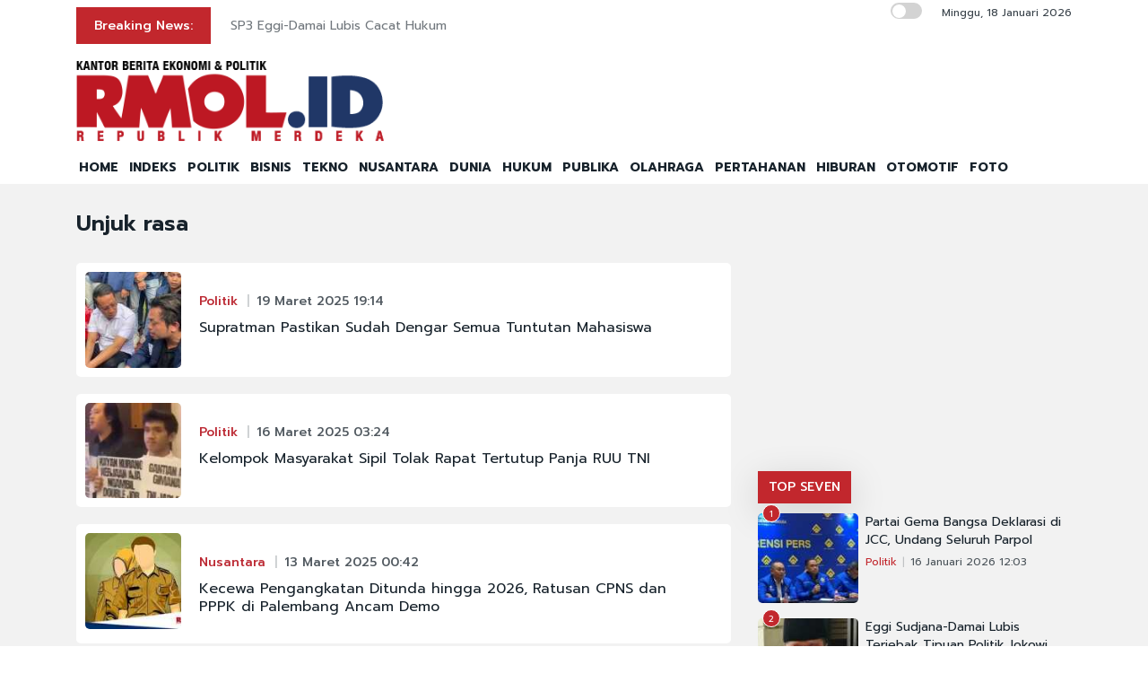

--- FILE ---
content_type: text/html; charset=UTF-8
request_url: https://rmol.id/tag/unjuk+rasa/3
body_size: 10692
content:
<!DOCTYPE html>
<html lang="id-ID">

<head>
	<title>Berita Unjuk rasa Terkini dan Terlengkap - Halaman 3</title>
	<!-- META -->
	<meta charset="utf-8">
	<meta name="viewport" content="width=device-width, initial-scale=1, shrink-to-fit=no">
	<meta name="description" content="Unjuk rasa Rmol.id kanal berita foto menyajikan berita dan kabar terbaru seputar politik Indonesia Halaman 3" />
	<meta name="news_keywords" content="Unjuk rasa, Rmol, Rmol.id, politik, news, berita, kabar, indonesia" />
	<meta name="robots" content="index,follow" />
	<meta name="googlebot-news" content="index,follow" />
	<meta name="googlebot" content="index,follow" />
	<meta name="google-site-verification" content="Xt1EiOiWJ2BHtqbhiwMcNKcxDAvhe4vcmgpdp0tnVjw" />
	<meta name="theme-color" content="#000" />
	<meta name="facebook-domain-verification" content="4dl7jmlorcs3ftj26hw4slh0mq5583" />
	<link rel="canonical" href="https://rmol.id/tag/Unjuk rasa/3" />
	<meta property="og:site_name" content="Rmol.id" />
		<!--::::: FAVICON ICON :::::::-->
	<link rel="icon" type="image/png" href="https://rmol.id/v4_assets/img/site/rmol-icon-72.png" />
	<!--::::: ALL CSS FILES :::::::-->
	<link rel="stylesheet" href="https://rmol.id/v4_assets/css/plugins/bootstrap.min.css">
	<link rel="stylesheet" href="https://rmol.id/v4_assets/css/plugins/animate.min.css">
		<!-- <link rel="stylesheet" href="https://rmol.id/v4_assets/css/plugins/fontawesome.css"> -->
	<script src="https://kit.fontawesome.com/e0c26a60ba.js" crossorigin="anonymous"></script>
	<link rel="stylesheet" href="https://rmol.id/v4_assets/css/plugins/modal-video.min.css">
	<link rel="stylesheet" href="https://rmol.id/v4_assets/css/plugins/owl.carousel.css">
	<link rel="stylesheet" href="https://rmol.id/v4_assets/css/plugins/slick.css">
	<link rel="stylesheet" href="https://rmol.id/v4_assets/css/plugins/stellarnav.css">
	<link rel="stylesheet" href="https://rmol.id/v4_assets/css/theme.css?v=777">
	<link rel="stylesheet" href="https://rmol.id/v4_assets/css/custom.css?v=777">
	<link rel="stylesheet" href="https://rmol.id/v4_assets/css/custom-dark.css?v=777">

	<link rel="stylesheet" href="https://rmol.id/v4_assets/js/countdown/css/jquery.countdown.css?v=777">
	<link rel="preconnect" href="https://fonts.gstatic.com">
	<link href="https://fonts.googleapis.com/css2?family=Prompt:ital,wght@0,400;0,500;0,600;0,700;1,400;1,500;1,600;1,700&display=swap" rel="stylesheet">
	<!-- For Comment Moderation -->


<!-- Start GA4 -->
<!-- Google tag (gtag.js) -->
<script async src="https://www.googletagmanager.com/gtag/js?id=G-RHBRVB1B8X"></script>
<script>
  window.dataLayer = window.dataLayer || [];
  function gtag(){dataLayer.push(arguments);}
  gtag('js', new Date());

  gtag('config', 'G-RHBRVB1B8X');
</script>
<!-- End GA4 -->

<!-- Google tag (gtag.js) -->
<script async src="https://www.googletagmanager.com/gtag/js?id=UA-140318307-1"></script>
<script>
  window.dataLayer = window.dataLayer || [];
  function gtag(){dataLayer.push(arguments);}
  gtag('js', new Date());

  gtag('config', 'UA-140318307-1');
</script>

<!-- End Google tag (gtag.js) -->


<meta name="yandex-verification" content="0c4aa58767da1cc0" />
<meta name="p:domain_verify" content="9aec0d864baac6bc60480935339b6bfe"/></head>

<body class="">
	<!--::::: PRELOADER START :::::::-->
	<!--<div class="preloader">
		<div>
			<div class="nb-spinner"></div>
		</div>
	</div>-->
	<!--::::: PRELOADER END :::::::-->
	<!--::::: SEARCH FORM START:::::::-->
	<div class="searching">
		<div class="container">
			<div class="row">
				<div class="col-8 text-center m-auto">
					<div class="v1search_form">
						<form action="https://rmol.id/search" method="post">
							<input type="text" name="keyword" placeholder="Search Here...">
							<button type="submit" class="cbtn1">Search</button>
						</form>
					</div>
				</div>
			</div>
		</div>
		<div class="close_btn"><i class="fa-solid fa-xmark"></i></div>
	</div>
	<!--:::::SEARCH FORM END :::::::-->
	<!--::::: TOP BAR START :::::::-->
	<div class="topbar white_bg" id="top">
		<div class="container">
			<div class="row">
				<div class="col-md-6 col-lg-8 align-self-center">
					<div class="trancarousel_area ">
						<p class="trand">Breaking News:</p>
						<div class="trancarousel owl-carousel nav_style1">
															<div class="trancarousel_item">
									<p><a href="https://rmol.id/publika/read/2026/01/18/694186/sp3-eggi-damai-lubis-cacat-hukum">SP3 Eggi-Damai Lubis Cacat Hukum</a></p>
								</div>
															<div class="trancarousel_item">
									<p><a href="https://rmol.id/read/2026/01/18/694185/kadus-dan-ketua-karang-taruna-jadi-tersangka-pelecehan-seksual-mahasiswi-kkn">Kadus dan Ketua Karang Taruna Jadi Tersangka Pelecehan Seksual Mahasiswi KKN</a></p>
								</div>
															<div class="trancarousel_item">
									<p><a href="https://rmol.id/nusantara/read/2026/01/18/694184/kereta-bisa-melintas-lagi-di-titik-banjir-pekalongan">Kereta Bisa Melintas Lagi di Titik Banjir Pekalongan</a></p>
								</div>
															<div class="trancarousel_item">
									<p><a href="https://rmol.id/sepakbola/read/2026/01/18/694183/hodak-buka-peluang-rezaldi-kembali-ke-persib">Hodak Buka Peluang Rezaldi Kembali ke Persib</a></p>
								</div>
															<div class="trancarousel_item">
									<p><a href="https://rmol.id/read/2026/01/18/694182/kpk-hadang-islah-bahrawi-terkait-jokowi">KPK Hadang Islah Bahrawi terkait Jokowi</a></p>
								</div>
													</div>
					</div>
				</div>
				<div class="col-md-6 col-lg-4 align-self-center">
					<div class="top_date_social text-right">
						<div class="paper_date ">
							<p>
																	<input type="checkbox" id="night-mode-toggle" class="night-mode-checkbox">
									<label for="night-mode-toggle" class="night-mode-label"></label>
									<button id="darkmode" type="button" class="button-default button-theme-desktop" onclick="toggleDark()">
										<span id="night" class="material-icons"><i class="fa-solid fa-moon"></i></span>
										<span id="light" class="material-icons"><i class="fa-solid fa-sun"></i></span>
									</button>
																Minggu, 18 Januari 2026							</p>
						</div>
						<div class="social1 ">
							<ul class="inline">
																<li><a href="https://www.facebook.com/KantorBeritaPolitikRMOL" target="_blank"><i class="fab fa-facebook"></i></a></li>
								<li><a href="https://www.instagram.com/rmol.id/" target="_blank"><i class="fab fa-instagram"></i></a></li>
								<li><a href="https://x.com/RMOL_id" target="_blank"><i class="fa-solid fa-x"></i></a></li>
								<li><a href="https://www.tiktok.com/@rmol.id" target="_blank"><i class="fa-brands fa-tiktok"></i></a></li>
								<li><a href="#" target="_blank"><i class="fab fa-youtube"></i></a></li>
								<li><a href="https://whatsapp.com/channel/0029VaHnTiBEwEjmlKAWkZ1e" target="_blank"><i class="fa-brands fa-whatsapp"></i></a></li>
								<li><a href="https://www.linkedin.com/company/19170572" target="_blank"><i class="fab fa-linkedin"></i></a></li>
								<li><a href="https://play.google.com/store/apps/details?id=id.rmol" target="_blank"><i class="fab fa-android"></i></a></li>
								<li><a href="https://apps.apple.com/us/app/rmol-id-republik-merdeka/id6468551512" target="_blank"><i class="fab fa-apple"></i></a></li>
							</ul>
						</div>
					</div>
				</div>
			</div>
		</div>
	</div>
	<!--::::: TOP BAR END :::::::-->
	<div class="border_black"></div>
		<!--::::: Logo and Header Top Visible on Desktop  :::::::-->
	<div class="logo_area dark-2 d-none d-sm-block white_bg">
		<div class="container">
			<div class="row">
				<div class="col-lg-4 align-self-center">
					<div class="logo"><a href="https://rmol.id/"><img id="main-logo" src="https://dashboard.rmol.id/assets/images/logo/08414905012026_04412501092025_berita-ekonomi-politik-terbaru.png" alt="rmol.id logo"></a></div>
					<div hidden class="dark-logo"><img hidden id="dark-logo" src="https://dashboard.rmol.id/assets/images/logo/07475918012025_logo-for-dark.png"></a></div>
					<div hidden class="light-logo"><img hidden id="light-logo" src="https://dashboard.rmol.id/assets/images/logo/08414905012026_04412501092025_berita-ekonomi-politik-terbaru.png"></a></div>
				</div>
				<div class="col-lg-8 align-right "><!-- Header Ad Desktop -->
					<div class="banner1">
											</div>
				</div>
			</div>
		</div>
	</div>
	<!--::::: LOGO AREA END :::::::-->
	<!--::::: MENU AREA START  :::::::-->
	<div class="main-menu" id="header">
		<!--<a href="#top" class="up_btn up_btn1"><i class="far fa-chevron-double-up"></i></a>-->
		<div class="main-nav clearfix is-ts-sticky">
			<div class="container">
				<div class="row justify-content-between">

					<div class="col-12 col-lg-12">
						<div class="logo d-sm-none">
							<a href="https://rmol.id/"><img id="main-logo-mobile" src="https://dashboard.rmol.id/assets/images/logo/08414905012026_04412501092025_berita-ekonomi-politik-terbaru.png" alt="rmol.id logo"></a>
						</div> <!-- Show XS -->

						<div class="menu_right">
															<div class="d-sm-none">
									<input type="checkbox" id="night-mode-toggle-mobile" class="night-mode-checkbox">
									<label for="night-mode-toggle-mobile" class="night-mode-label"></label>
									<button id="themeButton" class="button-default button-theme" type="button" onclick="toggleDark()"><i class="fa-solid fa-moon"></i></button>
								</div>
														<div class="newsprk_nav stellarnav">
								<ul id="newsprk_menu">
									<li><a href="https://rmol.id/">HOME</a></li>
									<li><a href="https://rmol.id/indeksberita">INDEKS</a></li>
																			<li><a href="https://rmol.id/rubrik/politik">POLITIK</a></li>
																			<li><a href="https://rmol.id/rubrik/bisnis">BISNIS</a></li>
																			<li><a href="https://rmol.id/rubrik/tekno">TEKNO</a></li>
																			<li><a href="https://rmol.id/rubrik/nusantara">NUSANTARA</a></li>
																			<li><a href="https://rmol.id/rubrik/dunia">DUNIA</a></li>
																			<li><a href="https://rmol.id/rubrik/hukum">HUKUM</a></li>
																			<li><a href="https://rmol.id/rubrik/publika">PUBLIKA</a></li>
																			<li><a href="https://rmol.id/rubrik/olahraga">OLAHRAGA</a></li>
																			<li><a href="https://rmol.id/rubrik/pertahanan">PERTAHANAN</a></li>
																			<li><a href="https://rmol.id/rubrik/hiburan">HIBURAN</a></li>
																			<li><a href="https://rmol.id/rubrik/otomotif">OTOMOTIF</a></li>
																		<li><a href="https://rmol.id/foto">FOTO</a></li>
									<li class="search_btn"><i class="fa-solid fa-magnifying-glass"></i></li>
								</ul>
							</div>
						</div>
					</div>
				</div>
			</div>
		</div>
	</div>
	<!--::::: MENU AREA END :::::::-->
	<div class="navbar navbar-shadow d-block d-sm-none ">
		<nav class="navbar-first navbar--scroll">
			<ul class="nav">
				<li class="nav__item"><a href="https://rmol.id/">HOME</a></li>
				<li class="nav__item"><a href="https://rmol.id/indeksberita">INDEKS</a></li>
									<li class="nav__item"><a href="https://rmol.id/rubrik/politik">POLITIK</a></li>
									<li class="nav__item"><a href="https://rmol.id/rubrik/bisnis">BISNIS</a></li>
									<li class="nav__item"><a href="https://rmol.id/rubrik/tekno">TEKNO</a></li>
									<li class="nav__item"><a href="https://rmol.id/rubrik/nusantara">NUSANTARA</a></li>
									<li class="nav__item"><a href="https://rmol.id/rubrik/dunia">DUNIA</a></li>
									<li class="nav__item"><a href="https://rmol.id/rubrik/hukum">HUKUM</a></li>
									<li class="nav__item"><a href="https://rmol.id/rubrik/publika">PUBLIKA</a></li>
									<li class="nav__item"><a href="https://rmol.id/rubrik/olahraga">OLAHRAGA</a></li>
									<li class="nav__item"><a href="https://rmol.id/rubrik/pertahanan">PERTAHANAN</a></li>
									<li class="nav__item"><a href="https://rmol.id/rubrik/hiburan">HIBURAN</a></li>
									<li class="nav__item"><a href="https://rmol.id/rubrik/otomotif">OTOMOTIF</a></li>
								<li class="nav__item"><a href="https://rmol.id/foto">FOTO</a></li>
				<li class="search_btn"><i class="fa-solid fa-magnifying-glass"></i></li>
			</ul>
		</nav>
	</div>

	<!-- Header Ad Mobile -->
	<div class="logo_area d-block d-sm-none white_bg">
		<div class="container">
			<div class="row">
				<div class="col-lg-12 align-right ">
					<div class="banner1">
						<br><div class="banner-300x250 mb10"><script async src="https://pagead2.googlesyndication.com/pagead/js/adsbygoogle.js?client=ca-pub-9478604167568640"
     crossorigin="anonymous"></script>
<!-- RMOL Leaderboard -->
<ins class="adsbygoogle"
     style="display:block"
     data-ad-client="ca-pub-9478604167568640"
     data-ad-slot="5274728580"
     data-ad-format="auto"
     data-full-width-responsive="true"></ins>
<script>
     (adsbygoogle = window.adsbygoogle || []).push({});
</script></div>					</div>
				</div>
			</div>
		</div>
	</div>
	<div class="mb10x">
		<div class="container">
			<div class="row">
				<div class="col-md-6 mb10x d-none d-sm-block"><!-- Top Banner Left -->
									</div>
				<div class="col-md-6 mb10x d-none d-sm-block"><!-- Top Banner Right -->
									</div>
			</div>
		</div>
	</div>
	<div class="mb10x">
		<div class="container">
			<div class="row">
				<div class="col-md-6 mb10x d-none d-sm-block"><!-- WING Side Left -->

									</div>
				<div class="col-md-6 mb10x d-none d-sm-block"><!-- WING Side Right -->

									</div>
			</div>
		</div>
	</div><div class="post_gallary_area fifth_bg mb40">
	<div class="container">
		<div class="row ">
			<div class="col-lg-12 mt30">
				<div class="row">
					<div class="col-xl-8">
						<div class="row justify-content-center">
							<div class="col-lg-12">
								<div class="single_post_heading mb30">
									<h1>Unjuk rasa</h1>
								</div>

								<!-- Bawaslu Video Iframe-->
								
									<div class="single_post w100 padding10 white_bg border-radious5 list-view post_type3 shadow7 post_type15 border-radious5">
		<div class="post_img border-radious5">
			<div class="img_wrap">
				<a href="https://rmol.id/politik/read/2025/03/19/660376/supratman-pastikan-sudah-dengar-semua-tuntutan-mahasiswa">
					<img src="https://rmol.id/images/berita/mini/2025/03/thumb_342902_07170419032025_Supratman_Andi_Agtas_bersama_mahasiswa_Trisakti_RMOL.jpg" alt="Supratman Pastikan Sudah Dengar Semua Tuntutan Mahasiswa">
				</a>
			</div>
			<div class="clear"></div>
		</div>
		<div class="single_post_text padding20 rubrik-list-title">
			<div class="meta3">
				<a href="https://rmol.id/rubrik/politik">Politik</a>
				<a href="#">19 Maret 2025 19:14</a>
			</div>
			<h4><a href="https://rmol.id/politik/read/2025/03/19/660376/supratman-pastikan-sudah-dengar-semua-tuntutan-mahasiswa">Supratman Pastikan Sudah Dengar Semua Tuntutan Mahasiswa</a></h4>
		</div>
		<div class="clear"></div>
	</div>
	<div class="single_post w100 padding10 white_bg border-radious5 list-view post_type3 shadow7 post_type15 border-radious5">
		<div class="post_img border-radious5">
			<div class="img_wrap">
				<a href="https://rmol.id/politik/read/2025/03/16/659894/kelompok-masyarakat-sipil-tolak-rapat-tertutup-panja-ruu-tni">
					<img src="https://rmol.id/images/berita/mini/2025/03/thumb_785399_03244716032025_aksi_tolak_RUU_TNI_.jpg" alt="Kelompok Masyarakat Sipil Tolak Rapat Tertutup Panja RUU TNI">
				</a>
			</div>
			<div class="clear"></div>
		</div>
		<div class="single_post_text padding20 rubrik-list-title">
			<div class="meta3">
				<a href="https://rmol.id/rubrik/politik">Politik</a>
				<a href="#">16 Maret 2025 03:24</a>
			</div>
			<h4><a href="https://rmol.id/politik/read/2025/03/16/659894/kelompok-masyarakat-sipil-tolak-rapat-tertutup-panja-ruu-tni">Kelompok Masyarakat Sipil Tolak Rapat Tertutup Panja RUU TNI</a></h4>
		</div>
		<div class="clear"></div>
	</div>
	<div class="single_post w100 padding10 white_bg border-radious5 list-view post_type3 shadow7 post_type15 border-radious5">
		<div class="post_img border-radious5">
			<div class="img_wrap">
				<a href="https://rmol.id/nusantara/read/2025/03/13/659540/kecewa-pengangkatan-ditunda-hingga-2026-ratusan-cpns-dan-pppk-di-palembang-ancam-demo">
					<img src="https://rmol.id/images/berita/mini/2025/03/thumb_126240_12430213032025_ilustrasi_ASN_rmolnet.jpg" alt="Kecewa Pengangkatan Ditunda hingga 2026, Ratusan CPNS dan PPPK di Palembang Ancam Demo">
				</a>
			</div>
			<div class="clear"></div>
		</div>
		<div class="single_post_text padding20 rubrik-list-title">
			<div class="meta3">
				<a href="https://rmol.id/rubrik/nusantara">Nusantara</a>
				<a href="#">13 Maret 2025 00:42</a>
			</div>
			<h4><a href="https://rmol.id/nusantara/read/2025/03/13/659540/kecewa-pengangkatan-ditunda-hingga-2026-ratusan-cpns-dan-pppk-di-palembang-ancam-demo">Kecewa Pengangkatan Ditunda hingga 2026, Ratusan CPNS dan PPPK di Palembang Ancam Demo</a></h4>
		</div>
		<div class="clear"></div>
	</div>
	<div class="single_post w100 padding10 white_bg border-radious5 list-view post_type3 shadow7 post_type15 border-radious5">
		<div class="post_img border-radious5">
			<div class="img_wrap">
				<a href="https://rmol.id/politik/read/2025/03/08/658938/geruduk-kantor-kemendes-pdt-imm-desak-yandri-segera-dicopot">
					<img src="https://rmol.id/images/berita/mini/2025/03/thumb_16965_02243408032025_demo_desak_copot_yandri_ist.jpg" alt="Geruduk Kantor Kemendes PDT, IMM Desak Yandri Segera Dicopot">
				</a>
			</div>
			<div class="clear"></div>
		</div>
		<div class="single_post_text padding20 rubrik-list-title">
			<div class="meta3">
				<a href="https://rmol.id/rubrik/politik">Politik</a>
				<a href="#">08 Maret 2025 02:22</a>
			</div>
			<h4><a href="https://rmol.id/politik/read/2025/03/08/658938/geruduk-kantor-kemendes-pdt-imm-desak-yandri-segera-dicopot">Geruduk Kantor Kemendes PDT, IMM Desak Yandri Segera Dicopot</a></h4>
		</div>
		<div class="clear"></div>
	</div>
	<div class="single_post w100 padding10 white_bg border-radious5 list-view post_type3 shadow7 post_type15 border-radious5">
		<div class="post_img border-radious5">
			<div class="img_wrap">
				<a href="https://rmol.id/politik/read/2025/03/02/658227/ini-tuntutan-ppi-jerman-atas-krisis-multidimensional-di-indonesia">
					<img src="https://rmol.id/images/berita/mini/2025/03/thumb_478200_03243202032025_Demo_mahasiswa_Indonesia_gelap_RMOL.jpg" alt="Ini Tuntutan PPI Jerman atas Krisis Multidimensional di Indonesia">
				</a>
			</div>
			<div class="clear"></div>
		</div>
		<div class="single_post_text padding20 rubrik-list-title">
			<div class="meta3">
				<a href="https://rmol.id/rubrik/politik">Politik</a>
				<a href="#">02 Maret 2025 03:21</a>
			</div>
			<h4><a href="https://rmol.id/politik/read/2025/03/02/658227/ini-tuntutan-ppi-jerman-atas-krisis-multidimensional-di-indonesia">Ini Tuntutan PPI Jerman atas Krisis Multidimensional di Indonesia</a></h4>
		</div>
		<div class="clear"></div>
	</div>
	<div class="single_post w100 padding10 white_bg border-radious5 list-view post_type3 shadow7 post_type15 border-radious5">
		<div class="post_img border-radious5">
			<div class="img_wrap">
				<a href="https://rmol.id/hukum/read/2025/02/26/657885/ratusan-aktivis-sumsel-desak-segera-tersangkakan-hengky-pribadi">
					<img src="https://rmol.id/images/berita/mini/2025/02/thumb_498382_10335726022025_demo_tuntut_hengky_pri.jpg" alt="Ratusan Aktivis Sumsel Desak Segera Tersangkakan Hengky Pribadi">
				</a>
			</div>
			<div class="clear"></div>
		</div>
		<div class="single_post_text padding20 rubrik-list-title">
			<div class="meta3">
				<a href="https://rmol.id/rubrik/hukum">Hukum</a>
				<a href="#">26 Februari 2025 22:32</a>
			</div>
			<h4><a href="https://rmol.id/hukum/read/2025/02/26/657885/ratusan-aktivis-sumsel-desak-segera-tersangkakan-hengky-pribadi">Ratusan Aktivis Sumsel Desak Segera Tersangkakan Hengky Pribadi</a></h4>
		</div>
		<div class="clear"></div>
	</div>
	<div class="single_post w100 padding10 white_bg border-radious5 list-view post_type3 shadow7 post_type15 border-radious5">
		<div class="post_img border-radious5">
			<div class="img_wrap">
				<a href="https://rmol.id/politik/read/2025/02/21/657251/sempat-memanas-akhirnya-massa-indonesia-gelap-membubarkan-diri-dari-monas">
					<img src="https://rmol.id/images/berita/mini/2025/02/thumb_472239_09464321022025_Susatyo(1).jpg" alt="Sempat Memanas, Akhirnya Massa 'Indonesia Gelap' Membubarkan Diri Dari Monas">
				</a>
			</div>
			<div class="clear"></div>
		</div>
		<div class="single_post_text padding20 rubrik-list-title">
			<div class="meta3">
				<a href="https://rmol.id/rubrik/politik">Politik</a>
				<a href="#">21 Februari 2025 21:41</a>
			</div>
			<h4><a href="https://rmol.id/politik/read/2025/02/21/657251/sempat-memanas-akhirnya-massa-indonesia-gelap-membubarkan-diri-dari-monas">Sempat Memanas, Akhirnya Massa 'Indonesia Gelap' Membubarkan Diri Dari Monas</a></h4>
		</div>
		<div class="clear"></div>
	</div>
	<div class="single_post w100 padding10 white_bg border-radious5 list-view post_type3 shadow7 post_type15 border-radious5">
		<div class="post_img border-radious5">
			<div class="img_wrap">
				<a href="https://rmol.id/nusantara/read/2025/02/20/656962/demo-indonesia-gelap-di-banda-aceh-sisakan-sampah-berserakan">
					<img src="https://rmol.id/images/berita/mini/2025/02/thumb_769593_04061720022025_sampah_berserakan_usai_demo_d_aceh_.jpg" alt="Demo Indonesia Gelap di Banda Aceh Sisakan Sampah Berserakan">
				</a>
			</div>
			<div class="clear"></div>
		</div>
		<div class="single_post_text padding20 rubrik-list-title">
			<div class="meta3">
				<a href="https://rmol.id/rubrik/nusantara">Nusantara</a>
				<a href="#">20 Februari 2025 03:35</a>
			</div>
			<h4><a href="https://rmol.id/nusantara/read/2025/02/20/656962/demo-indonesia-gelap-di-banda-aceh-sisakan-sampah-berserakan">Demo Indonesia Gelap di Banda Aceh Sisakan Sampah Berserakan</a></h4>
		</div>
		<div class="clear"></div>
	</div>
	<div class="single_post w100 padding10 white_bg border-radious5 list-view post_type3 shadow7 post_type15 border-radious5">
		<div class="post_img border-radious5">
			<div class="img_wrap">
				<a href="https://rmol.id/politik/read/2025/02/19/656801/ribuan-mahasiswa-gelar-aksi-indonesia-gelap-adies-kadir-kita-dulu-juga-begitu">
					<img src="https://rmol.id/images/berita/mini/2025/02/thumb_96303_12433019022025_adies_kadir_doorstop_rmol.jpg" alt="Ribuan Mahasiswa Gelar Aksi Indonesia Gelap, Adies Kadir: Kita Dulu juga Begitu">
				</a>
			</div>
			<div class="clear"></div>
		</div>
		<div class="single_post_text padding20 rubrik-list-title">
			<div class="meta3">
				<a href="https://rmol.id/rubrik/politik">Politik</a>
				<a href="#">19 Februari 2025 00:41</a>
			</div>
			<h4><a href="https://rmol.id/politik/read/2025/02/19/656801/ribuan-mahasiswa-gelar-aksi-indonesia-gelap-adies-kadir-kita-dulu-juga-begitu">Ribuan Mahasiswa Gelar Aksi Indonesia Gelap, Adies Kadir: Kita Dulu juga Begitu</a></h4>
		</div>
		<div class="clear"></div>
	</div>
	<div class="single_post w100 padding10 white_bg border-radious5 list-view post_type3 shadow7 post_type15 border-radious5">
		<div class="post_img border-radious5">
			<div class="img_wrap">
				<a href="https://rmol.id/politik/read/2025/02/18/656668/geruduk-kantor-dprd-aliansi-mahasiswa-lampung-hanya-dapat-kecewa">
					<img src="https://rmol.id/images/berita/mini/2025/02/thumb_157842_05183718022025_Demo_Aliansi_Mahasiswa_Lampung_di_Kantor_DPRD_Lampung_RMOLLam.jpg" alt="Geruduk Kantor DPRD, Aliansi Mahasiswa Lampung Hanya Dapat Kecewa">
				</a>
			</div>
			<div class="clear"></div>
		</div>
		<div class="single_post_text padding20 rubrik-list-title">
			<div class="meta3">
				<a href="https://rmol.id/rubrik/politik">Politik</a>
				<a href="#">18 Februari 2025 05:17</a>
			</div>
			<h4><a href="https://rmol.id/politik/read/2025/02/18/656668/geruduk-kantor-dprd-aliansi-mahasiswa-lampung-hanya-dapat-kecewa">Geruduk Kantor DPRD, Aliansi Mahasiswa Lampung Hanya Dapat Kecewa</a></h4>
		</div>
		<div class="clear"></div>
	</div>
	<div class="single_post w100 padding10 white_bg border-radious5 list-view post_type3 shadow7 post_type15 border-radious5">
		<div class="post_img border-radious5">
			<div class="img_wrap">
				<a href="https://rmol.id/politik/read/2025/02/18/656666/gerindra-papua-demo-menolak-program-mbg-jangan-dipolitisasi">
					<img src="https://rmol.id/images/berita/mini/2025/02/thumb_732817_04413318022025_demo_tolak_mbg_di_papua_.jpg" alt="Gerindra Papua: Demo Menolak Program MBG Jangan Dipolitisasi">
				</a>
			</div>
			<div class="clear"></div>
		</div>
		<div class="single_post_text padding20 rubrik-list-title">
			<div class="meta3">
				<a href="https://rmol.id/rubrik/politik">Politik</a>
				<a href="#">18 Februari 2025 04:40</a>
			</div>
			<h4><a href="https://rmol.id/politik/read/2025/02/18/656666/gerindra-papua-demo-menolak-program-mbg-jangan-dipolitisasi">Gerindra Papua: Demo Menolak Program MBG Jangan Dipolitisasi</a></h4>
		</div>
		<div class="clear"></div>
	</div>
	<div class="single_post w100 padding10 white_bg border-radious5 list-view post_type3 shadow7 post_type15 border-radious5">
		<div class="post_img border-radious5">
			<div class="img_wrap">
				<a href="https://rmol.id/nusantara/read/2025/02/18/656665/ratusan-mahasiswa-di-bandung-tuntut-batalkan-wacana-kampus-kelola-tambang">
					<img src="https://rmol.id/images/berita/mini/2025/02/thumb_154360_04313718022025_aksi_indonesia_gelap_di_bandung_.jpeg" alt="Ratusan Mahasiswa di Bandung Tuntut Batalkan Wacana Kampus Kelola Tambang">
				</a>
			</div>
			<div class="clear"></div>
		</div>
		<div class="single_post_text padding20 rubrik-list-title">
			<div class="meta3">
				<a href="https://rmol.id/rubrik/nusantara">Nusantara</a>
				<a href="#">18 Februari 2025 04:25</a>
			</div>
			<h4><a href="https://rmol.id/nusantara/read/2025/02/18/656665/ratusan-mahasiswa-di-bandung-tuntut-batalkan-wacana-kampus-kelola-tambang">Ratusan Mahasiswa di Bandung Tuntut Batalkan Wacana Kampus Kelola Tambang</a></h4>
		</div>
		<div class="clear"></div>
	</div>
	<div class="single_post w100 padding10 white_bg border-radious5 list-view post_type3 shadow7 post_type15 border-radious5">
		<div class="post_img border-radious5">
			<div class="img_wrap">
				<a href="https://rmol.id/politik/read/2025/02/17/656650/aksi-indonesia-gelap-berakhir-tanpa-kisruh">
					<img src="https://rmol.id/images/berita/mini/2025/02/thumb_799570_11283717022025_aksi_bubar_rmol.jpg" alt="Aksi Indonesia Gelap Berakhir Tanpa Kisruh">
				</a>
			</div>
			<div class="clear"></div>
		</div>
		<div class="single_post_text padding20 rubrik-list-title">
			<div class="meta3">
				<a href="https://rmol.id/rubrik/politik">Politik</a>
				<a href="#">17 Februari 2025 23:25</a>
			</div>
			<h4><a href="https://rmol.id/politik/read/2025/02/17/656650/aksi-indonesia-gelap-berakhir-tanpa-kisruh">Aksi Indonesia Gelap Berakhir Tanpa Kisruh</a></h4>
		</div>
		<div class="clear"></div>
	</div>
	<div class="single_post w100 padding10 white_bg border-radious5 list-view post_type3 shadow7 post_type15 border-radious5">
		<div class="post_img border-radious5">
			<div class="img_wrap">
				<a href="https://rmol.id/nusantara/read/2025/02/17/656644/ini-13-poin-tuntutan-mahasiswa-di-aksi-indonesia-gelap">
					<img src="https://rmol.id/images/berita/mini/2025/02/thumb_826093_10515817022025_Unras_Mahasiswa.jpg" alt="Ini 13 Poin Tuntutan Mahasiswa di Aksi Indonesia Gelap">
				</a>
			</div>
			<div class="clear"></div>
		</div>
		<div class="single_post_text padding20 rubrik-list-title">
			<div class="meta3">
				<a href="https://rmol.id/rubrik/nusantara">Nusantara</a>
				<a href="#">17 Februari 2025 22:50</a>
			</div>
			<h4><a href="https://rmol.id/nusantara/read/2025/02/17/656644/ini-13-poin-tuntutan-mahasiswa-di-aksi-indonesia-gelap">Ini 13 Poin Tuntutan Mahasiswa di Aksi Indonesia Gelap</a></h4>
		</div>
		<div class="clear"></div>
	</div>
	<div class="single_post w100 padding10 white_bg border-radious5 list-view post_type3 shadow7 post_type15 border-radious5">
		<div class="post_img border-radious5">
			<div class="img_wrap">
				<a href="https://rmol.id/nusantara/read/2025/02/17/656636/massa-peserta-aksi-indonesia-gelap-bakar-foto-mayor-teddy">
					<img src="https://rmol.id/images/berita/mini/2025/02/thumb_162093_10005117022025_Foto_Mayor_Teddy.jpg" alt="Massa Peserta Aksi "Indonesia Gelap" Bakar Foto Mayor Teddy">
				</a>
			</div>
			<div class="clear"></div>
		</div>
		<div class="single_post_text padding20 rubrik-list-title">
			<div class="meta3">
				<a href="https://rmol.id/rubrik/nusantara">Nusantara</a>
				<a href="#">17 Februari 2025 21:58</a>
			</div>
			<h4><a href="https://rmol.id/nusantara/read/2025/02/17/656636/massa-peserta-aksi-indonesia-gelap-bakar-foto-mayor-teddy">Massa Peserta Aksi "Indonesia Gelap" Bakar Foto Mayor Teddy</a></h4>
		</div>
		<div class="clear"></div>
	</div>
							</div>

							<div class="border_black"></div>
							<div class="space-30"></div>

							<div class="cpagination mb30">
								<nav aria-label="Page navigation example">
									<ul class="pagination"><li><a href="https://rmol.id/tag/unjuk+rasa/2"> <i class='fa fa-angle-left'></i> </a></li><li><a href="https://rmol.id/tag/unjuk+rasa/1">1</a></li><li><a href="https://rmol.id/tag/unjuk+rasa/2">2</a></li><li><a>...</a></li><li><a href="https://rmol.id/tag/unjuk+rasa/2">2</a></li><li class='active'><a href="#">3</a></li><li><a href="https://rmol.id/tag/unjuk+rasa/4">4</a></li><li class='next'><a href="https://rmol.id/tag/unjuk+rasa/4"><i class='fa fa-angle-right'></i></a></li></ul>
								</nav>
							</div>
						</div>
					</div>
					<div class="col-xl-4">
						<div class="widget_tab side-head md-mt-30">

    <!-- Sidebar Super Top Desktop -->
    <div class="banner-300x250 mb10"><script async src="https://pagead2.googlesyndication.com/pagead/js/adsbygoogle.js?client=ca-pub-9478604167568640"
     crossorigin="anonymous"></script>
<!-- RMOL ML_Sidebar1 -->
<ins class="adsbygoogle"
     style="display:block"
     data-ad-client="ca-pub-9478604167568640"
     data-ad-slot="7709320236"
     data-ad-format="auto"
     data-full-width-responsive="true"></ins>
<script>
     (adsbygoogle = window.adsbygoogle || []).push({});
</script></div>
    <ul class="nav nav-tabs">
        <li><a class="active" data-toggle="tab" href="#post1">TOP SEVEN</a></li>
    </ul>
    <div class="tab-content">
        <div id="post1" class="tab-pane fade show in active">
            <div class="widget tab_widgets">
                
                    <div class="single_post widgets_small widget_small_pop side_list">
                        <div class="post_img">
                            <div class="img_wrap">
                                <a href="https://rmol.id/politik/read/2026/01/16/694044/partai-gema-bangsa-deklarasi-di-jcc-undang-seluruh-parpol">
                                    <img src="https://rmol.id/images/berita/mini/2026/01/thumb_864468_12051016012026_kp.jpeg" alt="Partai Gema Bangsa Deklarasi di JCC, Undang Seluruh Parpol">
                                </a>
                            </div>
                            <span class="tranding tranding_border">1</span>
                        </div>
                        <div class="single_post_text">
                            <h4><a href="https://rmol.id/politik/read/2026/01/16/694044/partai-gema-bangsa-deklarasi-di-jcc-undang-seluruh-parpol">Partai Gema Bangsa Deklarasi di JCC, Undang Seluruh Parpol</a></h4>
                            <div class="meta2 meta_separator1"> <a href="https://rmol.id/rubrik/politik">Politik</a>
                                <a href="#">16 Januari 2026 12:03</a>
                            </div>
                        </div>
                    </div>
                    <div class="space-15"></div>
                    <div class="border_black"></div>
                    <div class="space-15"></div>
                    
                    <div class="single_post widgets_small widget_small_pop side_list">
                        <div class="post_img">
                            <div class="img_wrap">
                                <a href="https://rmol.id/politik/read/2026/01/16/693994/eggi-sudjana-damai-lubis-terjebak-tipuan-politik-jokowi">
                                    <img src="https://rmol.id/images/berita/mini/2026/01/thumb_294686_12253216012026_jokowi_peci.jpeg" alt="Eggi Sudjana-Damai Lubis Terjebak Tipuan Politik Jokowi">
                                </a>
                            </div>
                            <span class="tranding tranding_border">2</span>
                        </div>
                        <div class="single_post_text">
                            <h4><a href="https://rmol.id/politik/read/2026/01/16/693994/eggi-sudjana-damai-lubis-terjebak-tipuan-politik-jokowi">Eggi Sudjana-Damai Lubis Terjebak Tipuan Politik Jokowi</a></h4>
                            <div class="meta2 meta_separator1"> <a href="https://rmol.id/rubrik/politik">Politik</a>
                                <a href="#">16 Januari 2026 00:23</a>
                            </div>
                        </div>
                    </div>
                    <div class="space-15"></div>
                    <div class="border_black"></div>
                    <div class="space-15"></div>
                    
                    <div class="single_post widgets_small widget_small_pop side_list">
                        <div class="post_img">
                            <div class="img_wrap">
                                <a href="https://rmol.id/politik/read/2026/01/16/694081/wni-cerita-terima-buku-darurat-dari-pemerintah-belanda">
                                    <img src="https://rmol.id/images/berita/mini/2026/01/thumb_347017_09084816012026_WhatsApp_Image_2026-01-16_at_12.50.04.jpeg" alt="WNI Cerita Terima Buku Darurat dari Pemerintah Belanda">
                                </a>
                            </div>
                            <span class="tranding tranding_border">3</span>
                        </div>
                        <div class="single_post_text">
                            <h4><a href="https://rmol.id/politik/read/2026/01/16/694081/wni-cerita-terima-buku-darurat-dari-pemerintah-belanda">WNI Cerita Terima Buku Darurat dari Pemerintah Belanda</a></h4>
                            <div class="meta2 meta_separator1"> <a href="https://rmol.id/rubrik/politik">Politik</a>
                                <a href="#">16 Januari 2026 21:06</a>
                            </div>
                        </div>
                    </div>
                    <div class="space-15"></div>
                    <div class="border_black"></div>
                    <div class="space-15"></div>
                    
                    <div class="single_post widgets_small widget_small_pop side_list">
                        <div class="post_img">
                            <div class="img_wrap">
                                <a href="https://rmol.id/politik/read/2026/01/17/694100/sp3-eggi-sudjana-banjir-komentar-nyinyir-warganet">
                                    <img src="https://rmol.id/images/berita/mini/2026/01/thumb_276521_02375617012026_image_750x_69522c09911b1.jpg" alt="SP3 Eggi Sudjana Banjir Komentar Nyinyir Warganet">
                                </a>
                            </div>
                            <span class="tranding tranding_border">4</span>
                        </div>
                        <div class="single_post_text">
                            <h4><a href="https://rmol.id/politik/read/2026/01/17/694100/sp3-eggi-sudjana-banjir-komentar-nyinyir-warganet">SP3 Eggi Sudjana Banjir Komentar Nyinyir Warganet</a></h4>
                            <div class="meta2 meta_separator1"> <a href="https://rmol.id/rubrik/politik">Politik</a>
                                <a href="#">17 Januari 2026 02:12</a>
                            </div>
                        </div>
                    </div>
                    <div class="space-15"></div>
                    <div class="border_black"></div>
                    <div class="space-15"></div>
                                                <div class="single_post widgets_small widget_small_pop side_list">
                                <div class="post_img">
                                    <div class="img_wrap">
                                        <a href="https://rmol.id/politik/read/2026/01/17/694131/legislator-golkar-isra-miraj-harus-jadi-momentum-refleksi-moral-politisi">
                                            <img src="https://rmol.id/images/berita/mini/2026/01/thumb_425966_12162417012026_1768436786-picsaydp.jpg" alt="Legislator Golkar: Isra Miraj Harus Jadi Momentum Refleksi Moral Politisi">
                                        </a>
                                    </div>
                                    <span class="tranding tranding_border">5</span>
                                </div>
                                <div class="single_post_text">
                                    <h4><a href="https://rmol.id/politik/read/2026/01/17/694131/legislator-golkar-isra-miraj-harus-jadi-momentum-refleksi-moral-politisi">Legislator Golkar: Isra Miraj Harus Jadi Momentum Refleksi Moral Politisi</a></h4>
                                    <div class="meta2 meta_separator1"> <a href="https://rmol.id/rubrik/politik">Politik</a>
                                        <a href="#">17 Januari 2026 12:14</a>
                                    </div>
                                </div>
                            </div>
                            <div class="space-15"></div>
                            <div class="border_black"></div>
                            <div class="space-15"></div>
                
                    <div class="single_post widgets_small widget_small_pop side_list">
                        <div class="post_img">
                            <div class="img_wrap">
                                <a href="https://rmol.id/hukum/read/2026/01/16/694012/sp3-damai-hari-lubis-terbit-sehari-setelah-jokowi-bicara-hentikan-kasus">
                                    <img src="https://rmol.id/images/berita/mini/2026/01/thumb_87086_05254016012026_damai_hari_lubis_tv.jpg" alt="SP3 Damai Hari Lubis Terbit Sehari Setelah Jokowi Bicara Hentikan Kasus">
                                </a>
                            </div>
                            <span class="tranding tranding_border">6</span>
                        </div>
                        <div class="single_post_text">
                            <h4><a href="https://rmol.id/hukum/read/2026/01/16/694012/sp3-damai-hari-lubis-terbit-sehari-setelah-jokowi-bicara-hentikan-kasus">SP3 Damai Hari Lubis Terbit Sehari Setelah Jokowi Bicara Hentikan Kasus</a></h4>
                            <div class="meta2 meta_separator1"> <a href="https://rmol.id/rubrik/hukum">Hukum</a>
                                <a href="#">16 Januari 2026 05:24</a>
                            </div>
                        </div>
                    </div>
                    <div class="space-15"></div>
                    <div class="border_black"></div>
                    <div class="space-15"></div>
                    
                    <div class="single_post widgets_small widget_small_pop side_list">
                        <div class="post_img">
                            <div class="img_wrap">
                                <a href="https://rmol.id/read/2026/01/16/694073/eggi-dan-damai-sp3-roy-suryo-dan-dokter-tifa-lanjut-terus">
                                    <img src="https://rmol.id/images/berita/mini/2026/01/thumb_835852_05465316012026_WhatsApp_Image_2026-01-16_at_15.31.54.jpeg" alt="Eggi dan Damai SP3, Roy Suryo dan Dokter Tifa Lanjut Terus">
                                </a>
                            </div>
                            <span class="tranding tranding_border">7</span>
                        </div>
                        <div class="single_post_text">
                            <h4><a href="https://rmol.id/read/2026/01/16/694073/eggi-dan-damai-sp3-roy-suryo-dan-dokter-tifa-lanjut-terus">Eggi dan Damai SP3, Roy Suryo dan Dokter Tifa Lanjut Terus</a></h4>
                            <div class="meta2 meta_separator1"> <a href="https://rmol.id/rubrik/presisi">Presisi</a>
                                <a href="#">16 Januari 2026 17:45</a>
                            </div>
                        </div>
                    </div>
                    <div class="space-15"></div>
                    <div class="border_black"></div>
                    <div class="space-15"></div>
                    
            </div>
        </div>
    </div>
</div>

<div class="row justify-content-center">

    <div class="col-lg-12">

        <!-- Ads: ALL Sidebar Except Home -->
        <div class="ads mb10 text-center"><a target="_blank" href="https://rmol.id/tag/pertamina"><img alt="PERTAMINA NEWS Inside" title="PERTAMINA NEWS Inside" src="https://dashboard.rmol.id/assets/images/banner/04053423042024_pertamina-energi.gif"></a></div>
        <!-- Ads: ALL Sidebar AA -->
        <div class="banner-300x250 mb10"><script async src="https://pagead2.googlesyndication.com/pagead/js/adsbygoogle.js?client=ca-pub-9478604167568640"
     crossorigin="anonymous"></script>
<!-- RMOL Tag_Middle1 -->
<ins class="adsbygoogle"
     style="display:block"
     data-ad-client="ca-pub-9478604167568640"
     data-ad-slot="6606796019"
     data-ad-format="auto"
     data-full-width-responsive="true"></ins>
<script>
     (adsbygoogle = window.adsbygoogle || []).push({});
</script></div>
        <!-- Sidebar All Article Bawaslu Video -->
        
        <!-- Side All Article Bawaslu -->
        
                <!-- Home Sidebar B Middle Right -->

            </div>

    <div class="col-md-6 col-lg-12">
        <div class="most_widget3 padding20 white_bg border-radious5 mb10 sm-mt30">
            <div class="heading">
                <h2 class="widget-title">TRENDING TAG</h2>
            </div>
            <div class="post_type2_carousel owl-carousel nav_style1">
                <div class="single_post2_carousel">

                                                <div class="single_post post_type3 post_type15 mb10">
                                <div><a href="https://rmol.id/tag/belanda">#BELANDA</a></div>
                            </div>
                                                <div class="single_post post_type3 post_type15 mb10">
                                <div><a href="https://rmol.id/tag/damai+hari+lubis">#DAMAI HARI LUBIS</a></div>
                            </div>
                                                <div class="single_post post_type3 post_type15 mb10">
                                <div><a href="https://rmol.id/tag/eggi+sudjana">#EGGI SUDJANA</a></div>
                            </div>
                                                <div class="single_post post_type3 post_type15 mb10">
                                <div><a href="https://rmol.id/tag/politik">#POLITIK</a></div>
                            </div>
                                                <div class="single_post post_type3 post_type15 mb10">
                                <div><a href="https://rmol.id/tag/polri">#POLRI</a></div>
                            </div>
                                                <div class="single_post post_type3 post_type15 mb10">
                                <div><a href="https://rmol.id/tag/eggi+sudjana">#EGGI SUDJANA</a></div>
                            </div>
                                                <div class="single_post post_type3 post_type15 mb10">
                                <div><a href="https://rmol.id/tag/masyumi">#MASYUMI</a></div>
                            </div>
                                    </div>
            </div>
        </div>
    </div>

        <!-- Home Sidebar G Bottom Right -->

    <div class="col-md-6 col-lg-12">
        <!-- Follow Social Media-->
        <div class="follow_box widget mb10 border-radious5 white_bg padding20 sm-mt30">
            <h2 class="widget-title">FOLLOW US</h2>
            <div class="footer-share">
                <div class="sharing-button">
                    <a href="https://www.facebook.com/KantorBeritaPolitikRMOL" title="Facebook RMOL.ID" target="_blank"><img alt="Facebook Sharing Button" src="https://rmol.id/v4_assets/img/icon/facebook.png"></a>
                </div>
                <div class="sharing-button">
                    <a href="https://twitter.com/RMOL_id" title="X RMOL.ID" target="_blank"><img alt="X Sharing Button" src="https://rmol.id/v4_assets/img/icon/x.png"></a>
                </div>
                <div class="sharing-button">
                    <a href="https://www.instagram.com/rmol.id" title="Instagram RMOL.ID" target="_blank"><img alt="Instagram Sharing Button" src="https://rmol.id/v4_assets/img/icon/instagram.png"></a>
                </div>
                <div class="sharing-button">
                    <a href="https://www.tiktok.com/@rmol.id" title="Tiktok RMOL.ID" target="_blank"><img alt="Tiktok Sharing Button" src="https://rmol.id/v4_assets/img/icon/tiktok.png"></a>
                </div>
                <div class="sharing-button">
                    <a href="#" title="Youtube RMOL.ID" target="_blank"><img alt="Youtube Sharing Button" src="https://rmol.id/v4_assets/img/icon/youtube.png"></a>
                </div>
                <div class="sharing-button">
                    <a href="https://whatsapp.com/channel/0029VaHnTiBEwEjmlKAWkZ1e" title="WhatsApp Channel RMOL.ID" target="_blank"><img alt="WhatsApp Channel Button" src="https://rmol.id/v4_assets/img/icon/whatsapp.png"></a>
                </div>
            </div>
        </div>
    </div>

</div>					</div>
				</div>
			</div>
		</div>
	</div>
</div>
	<!--::::: FOOTER AREA START :::::::-->
	<div class="theme-4">
		<div class="footer footer_area3 white_bg">
			<div class="container">
				<div class="cta">
					<div class="row">
						<div class="col-md-12 align-center">
							<div class="footer-link">
								<ul class="inline">
									<li><a href="https://rmol.id/info/tentang-kami">Tentang Kami</a></li>
									<li><a href="https://rmol.id/info/disclaimer">Disclaimer</a></li>
									<li><a href="https://rmol.id/info/pedoman-media-siber">Pedoman Media Siber</a></li>
									<li><a href="https://rmol.id/info/pedoman-ramah-anak">Pedoman Ramah Anak</a></li>
									<li><a href="https://rmol.id/info/kode-etik-jurnalistik">Kode Etik Jurnalistik</a></li>
									<li><a href="https://rmol.id/info/pedoman-pemberitaan-isu-keberagaman">Pedoman Pemberitaan Isu Keberagaman</a></li>
									<li><a href="https://rmol.id/rss">RSS</a></li>
								</ul>
							</div>
							<div class="footer-share">
								<div class="sharing-button">
									<a href="https://www.facebook.com/KantorBeritaPolitikRMOL" title="Facebook RMOL.ID" target="_blank"><img alt="Facebook Sharing Button" src="https://rmol.id/v4_assets/img/icon/facebook.png"></a>
								</div>
								<div class="sharing-button">
									<a href="https://twitter.com/RMOL_id" title="X RMOL.ID" target="_blank"><img alt="X Sharing Button" src="https://rmol.id/v4_assets/img/icon/x.png"></a>
								</div>
								<div class="sharing-button">
									<a href="https://www.instagram.com/rmol.id" title="Instagram RMOL.ID" target="_blank"><img alt="Instagram Sharing Button" src="https://rmol.id/v4_assets/img/icon/instagram.png"></a>
								</div>
								<div class="sharing-button">
									<a href="https://www.tiktok.com/@rmol.id" title="Tiktok RMOL.ID" target="_blank"><img alt="Tiktok Sharing Button" src="https://rmol.id/v4_assets/img/icon/tiktok.png"></a>
								</div>
								<div class="sharing-button">
									<a href="#" title="Youtube RMOL.ID" target="_blank"><img alt="Youtube Sharing Button" src="https://rmol.id/v4_assets/img/icon/youtube.png"></a>
									<!-- https://www.youtube.com/channel/UCHnX2SBuwiuHy7kKjQJTohQ -->
								</div>
								<div class="sharing-button">
									<a href="https://whatsapp.com/channel/0029VaHnTiBEwEjmlKAWkZ1e" title="WhatsApp Channel RMOL.ID" target="_blank"><img alt="WhatsApp Channel Button" src="https://rmol.id/v4_assets/img/icon/whatsapp.png"></a>
								</div>

							</div>
							<div class="footer_logo" style="margin-top: 15px;">
								<a href="#">
									<img src="https://rmol.id/v4_assets/img/site/foot-network.png?v=2" alt="logo rmol network" style="width:80%">
								</a>
							</div>
							<div class="footer_networks">
								<div class="footer_networks-inner">
									<ul class="inline">
										<li><a href="https://rmolaceh.id" title="Kantor Berita Aceh" target="_blank">Aceh</a></li>
										<li><a href="https://rmolsumut.id" title="Kantor Berita Sumatera Utara" target="_blank">Sumatera Utara</a></li>
										<li><a href="https://rmolbengkulu.id" title="Kantor Berita Bengkulu" target="_blank">Bengkulu</a></li>
										<li><a href="https://rmolsumsel.id" title="Kantor Berita Sumatera Selatan" target="_blank">Sumatera Selatan</a></li>
										<li><a href="https://rmollampung.id" title="Kantor Berita Lampung" target="_blank">Lampung</a></li>
										<li><a href="https://www.rmolbanten.id" title="Kantor Berita Banten" target="_blank">Banten</a></li>
										<li><a href="https://rmoljabar.id" title="Kantor Berita Jawa Barat" target="_blank">Jawa Barat</a></li>
										<li><a href="https://rmoljawatengah.id" title="Kantor Berita Jawa Tengah" target="_blank">Jawa Tengah</a></li>
										<li><a href="https://rmoljatim.id" title="Kantor Berita Jawa Timur" target="_blank">Jawa Timur</a></li>
										<li><a href="https://rmolpapua.id" title="Kantor Berita Papua" target="_blank">Papua</a></li>
									</ul>
								</div>
							</div>
						</div>
					</div>
				</div>
				<div class="border_white"></div>
				<div class="space-40"></div>
				<div class="row">
					<div class="col-lg-12 align-center mb10">
						<p>Copyright &copy; 2026 Republik Merdeka Kantor Berita Politik &amp; Ekonomi RMOLID All Right Reserved.</p>
					</div>
				</div>
			</div>
		</div>
	</div>
	<!--::::: FOOTER AREA END :::::::-->
	<!--::::: ALL JS FILES :::::::-->
	<script src="https://rmol.id/v4_assets/js/plugins/jquery.2.1.0.min.js"></script>
	<script src="https://rmol.id/v4_assets/js/plugins/bootstrap.min.js"></script>
	<script src="https://rmol.id/v4_assets/js/plugins/jquery.nav.js"></script>
	<script src="https://rmol.id/v4_assets/js/plugins/jquery.waypoints.min.js"></script>
	<script src="https://rmol.id/v4_assets/js/plugins/jquery-modal-video.min.js"></script>
	<script src="https://rmol.id/v4_assets/js/plugins/owl.carousel.js"></script>
	<script src="https://rmol.id/v4_assets/js/plugins/popper.min.js"></script>
	<script src="https://rmol.id/v4_assets/js/plugins/circle-progress.js"></script>
	<script src="https://rmol.id/v4_assets/js/plugins/slick.min.js"></script>
	<script src="https://rmol.id/v4_assets/js/plugins/stellarnav.js"></script>
	<script src="https://rmol.id/v4_assets/js/plugins/wow.min.js"></script>

	<script src="https://rmol.id/v4_assets/js/countdown/js/jquery.plugin.min.js"></script>
	<script src="https://rmol.id/v4_assets/js/countdown/js/jquery.countdown.js"></script>
	<script src="https://rmol.id/v4_assets/js/countdown/js/jquery.countdown-id.js"></script>

	<script>
		// Color Theme Template Changing: Start

		// Reset Storage
		//localStorage.clear();

		function setToggleTheme($theme) {
			if ($theme === "light-theme") {
				if (document.getElementById('night'))
					document.getElementById("night").style.display = "none";
				if (document.getElementById('light'))
					document.getElementById("light").style.display = "block";
			} else {
				if (document.getElementById('night'))
					document.getElementById("night").style.display = "block";
				if (document.getElementById('light'))
					document.getElementById("light").style.display = "none";
			}
		}

		function setLight() {
			bodyContainer.className = 'light-theme';

			// Add "primay_bg" class for dark theme
			// const post_gallary_area = document.getElementsByClassName('post_gallary_area')
			// if (post_gallary_area.length > 0) {
			// 	post_gallary_area.className = "post_gallary_area fifth_bg mb40";
			// }

			// Change "primay_bg" class to "fifth_bg"
			const elementsCollectionPga = document.querySelectorAll(".primay_bg");
			const elementsArrayPga = [...elementsCollectionPga]; // Convert to array
			elementsArrayPga.forEach(element => {
				element.classList.remove("primay_bg");
				element.classList.add("fifth_bg");
			});

			// Change "dark_bg" class to "white_bg"
			const elementsCollectionDb = document.querySelectorAll(".dark_bg");
			const elementsArrayDb = [...elementsCollectionDb]; // Convert to array
			elementsArrayDb.forEach(element => {
				element.classList.remove("dark_bg");
				element.classList.add("white_bg");
			});

			// Change Logo
			const lightLogo = document.getElementById("light-logo").src;
			const mainLogo = document.getElementById('main-logo');
			const mainLogoMobile = document.getElementById('main-logo-mobile');
			mainLogo.src = lightLogo;
			mainLogoMobile.src = lightLogo;

			// Change Button
			if (document.getElementById('themeButton'))
				document.getElementById("themeButton").innerHTML = '<i class="fa-solid fa-sun"></i>';

			// Checked checkbox
			if (document.getElementById('night-mode-toggle'))
				document.getElementById('night-mode-toggle').checked = false;

			if (document.getElementById('night-mode-toggle-mobile'))
				document.getElementById('night-mode-toggle-mobile').checked = false;

			localStorage.setItem("data-theme", "light-theme");
			setToggleTheme('light-theme'); // Toggle Button
			console.log('Set Theme: Light!');
		}

		function setDark() {
			bodyContainer.className = 'dark-theme';
			//const post_gallary_area = document.getElementsByClassName('post_gallary_area')

			// Change "primay_bg" class to "fifth_bg"
			const elementsCollectionPga = document.querySelectorAll(".fifth_bg");
			const elementsArrayPga = [...elementsCollectionPga]; // Convert to array
			elementsArrayPga.forEach(element => {
				element.classList.remove("fifth_bg");
				element.classList.add("primay_bg");
			});

			// Change "white_bg" class to "dark_bg"
			const elementsCollectionWb = document.querySelectorAll(".white_bg");
			const elementsArrayWb = [...elementsCollectionWb]; // Convert to array
			elementsArrayWb.forEach(element => {
				element.classList.remove("white_bg");
				element.classList.add("dark_bg");
			});

			// Change Logo
			const darkLogo = document.getElementById("dark-logo").src;
			const mainLogo = document.getElementById('main-logo');
			const mainLogoMobile = document.getElementById('main-logo-mobile');
			mainLogo.src = darkLogo;
			mainLogoMobile.src = darkLogo;

			// Change Button
			if (document.getElementById('themeButton'))
				document.getElementById("themeButton").innerHTML = '<i class="fa-solid fa-moon"></i>';

			// Checked checkbox
			if (document.getElementById('night-mode-toggle'))
				document.getElementById('night-mode-toggle').checked = true;

			if (document.getElementById('night-mode-toggle-mobile'))
				document.getElementById('night-mode-toggle-mobile').checked = true;

			localStorage.setItem("data-theme", "dark-theme");
			setToggleTheme('dark-theme'); // Toggle Button
			console.log('Set Theme: Dark!');
		}

		function toggleDark() {
			let theme = localStorage.getItem("data-theme");
			if (theme === "light-theme") {
				setDark();
				console.log('toggle pressed and set to Dark');
			} else {
				setLight();
				console.log('toggle pressed and set to Light');
			}
		}

		// Set Default Light Theme on Load
		const bodyContainer = document.body;
		let theme = localStorage.getItem("data-theme");
		if (theme === null) { //set default to 'light'
			setLight();
		} else {
			// Check Togle Button on Load
			if (theme === "dark-theme") {
				setDark();
			} else {
				setLight();
				//setToggleTheme('light-theme');
			}
		}
		console.log("Theme onLoad: " + localStorage.getItem("data-theme"));

		// Dekstop Toggle
		if (document.getElementById('night-mode-toggle')) {
			const nightModeToggle = document.getElementById('night-mode-toggle');
			const body = document.body;

			nightModeToggle.addEventListener('change', () => {
				//body.classList.toggle('dark-mode');

				const bodyContainer = document.body;
				let theme = localStorage.getItem("data-theme");
				if (theme === null) { //set default to 'light'
					setLight();
				} else {
					// Check Togle Button on Load
					if (theme === "dark-theme") {
						setLight();
					} else {
						setDark();
						//setToggleTheme('light-theme');
					}
				}

			});
		}

		// Mobile Toggle
		if (document.getElementById('night-mode-toggle-mobile')) {
			const nightModeToggleMobile = document.getElementById('night-mode-toggle-mobile');
			nightModeToggleMobile.addEventListener('change', () => {
				//body.classList.toggle('dark-mode');

				const bodyContainer = document.body;
				let theme = localStorage.getItem("data-theme");
				if (theme === null) { //set default to 'light'
					setLight();
				} else {
					// Check Togle Button on Load
					if (theme === "dark-theme") {
						setLight();
					} else {
						setDark();
						//setToggleTheme('light-theme');
					}
				}

			});
		}

		// Color Theme Template Changing: Finish

		(function($) {
			'use strict';
			jQuery(document).ready(function($) {
				//countdown pemilu
				// var austDay = new Date();
				// austDay = new Date(austDay.getFullYear() + 0, 12 - 11, 14);
				// console.log(austDay);
				// $('#defaultCountdown').countdown({
				// 	until: austDay,
				// 	timezone: +7
				// });
				// AJAX Load more news button
				$('.load-more').click(function() {
					var limit = 25;
					var row = Number($('#row').val());
					var allcount = Number($('#all').val());
					// reduce 8 for headline
					allcount = allcount - 8;
					if (row <= allcount) {
						$("#row").val(row + limit); // set row value
						$.ajax({
							url: 'v4_view/home_get_ajax.php',
							type: 'post',
							data: {
								row: row
							},
							beforeSend: function() {
								$(".load-more").text("Loading...");
							},
							success: function(response) {
								// Setting little delay while displaying new content
								setTimeout(function() {
									// appending posts after last post with class="post"
									$(".post:last").after(response).show().fadeIn("slow");
									var rowno = row + limit;
									// checking row value is greater than allcount or not
									if (rowno > allcount) {
										// Change the text and background
										$('.load-more').text("Sebelumnya");
										$('.load-more').css("background", "darkorchid");
									} else {
										$(".load-more").text("Selanjutnya");
										$('.load-more').css("background", "#c2272d");
									}
								}, 500);
							}
						});
					} else {
						$('.load-more').text("Loading...");
						// Setting little delay while removing contents
						setTimeout(function() {
							// When row is greater than allcount then remove all class='post' element after 3 element
							//$('.post:nth-child(100)').nextAll('.post').remove().fadeIn("slow");
							$('.postajax').remove().fadeIn("slow");
							console.log('remove-post');
							// Reset the value of row
							$("#row").val(43); // 43 is number row news before AJAX execited a.k.a order_number
							// Change the text and background
							$('.load-more').text("Selanjutnya");
							$('.load-more').css("background", "#c2272d");
						}, 2000);
					}
				});
			});
		}(jQuery));
	</script>

	<script src="https://rmol.id/v4_assets/js/main.js?v=777"></script>

	
	</body>

	</html>

--- FILE ---
content_type: text/html; charset=utf-8
request_url: https://www.google.com/recaptcha/api2/aframe
body_size: 267
content:
<!DOCTYPE HTML><html><head><meta http-equiv="content-type" content="text/html; charset=UTF-8"></head><body><script nonce="3ab8xFkT__Yl5JNizsMgOQ">/** Anti-fraud and anti-abuse applications only. See google.com/recaptcha */ try{var clients={'sodar':'https://pagead2.googlesyndication.com/pagead/sodar?'};window.addEventListener("message",function(a){try{if(a.source===window.parent){var b=JSON.parse(a.data);var c=clients[b['id']];if(c){var d=document.createElement('img');d.src=c+b['params']+'&rc='+(localStorage.getItem("rc::a")?sessionStorage.getItem("rc::b"):"");window.document.body.appendChild(d);sessionStorage.setItem("rc::e",parseInt(sessionStorage.getItem("rc::e")||0)+1);localStorage.setItem("rc::h",'1768691132272');}}}catch(b){}});window.parent.postMessage("_grecaptcha_ready", "*");}catch(b){}</script></body></html>